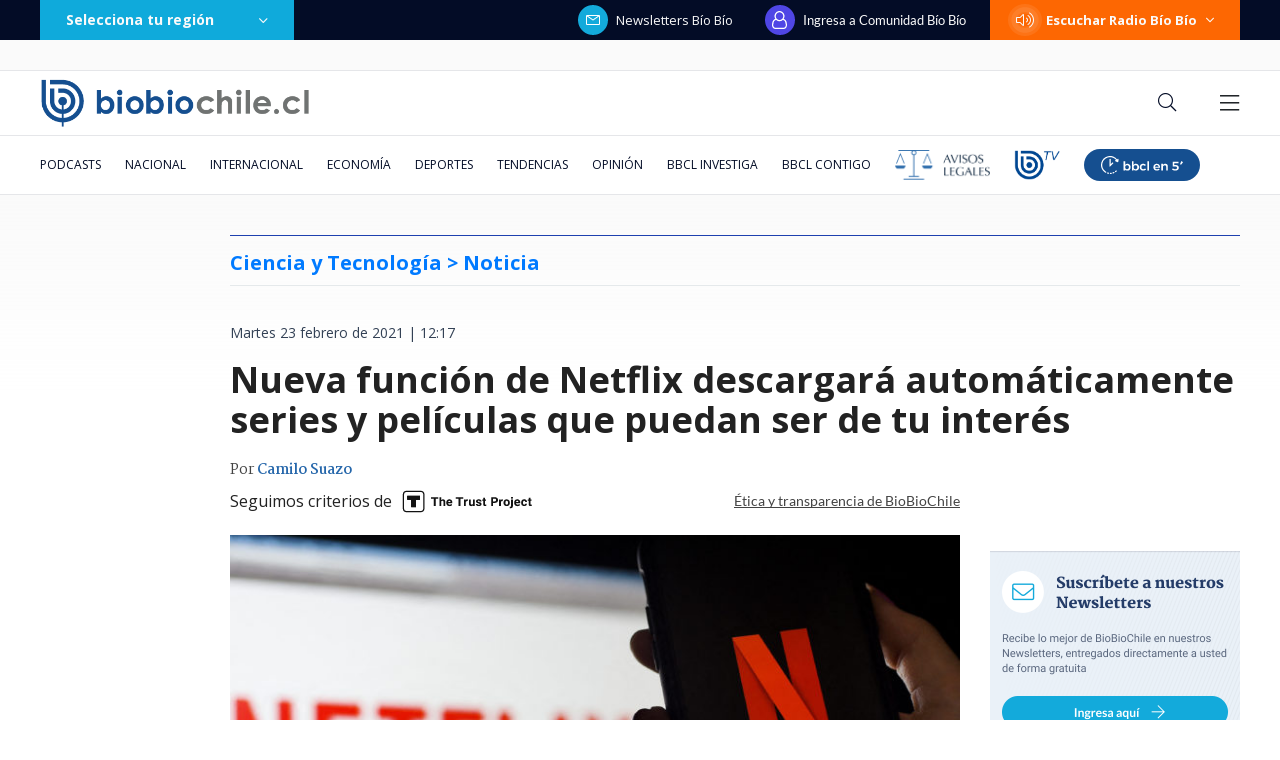

--- FILE ---
content_type: text/html; charset=utf-8
request_url: https://realtime.bbcl.cl/hit/?t=1768676939859&url=https%3A%2F%2Fwww.biobiochile.cl%2Fnoticias%2Fciencia-y-tecnologia%2Fmoviles-y-apps%2F2021%2F02%2F23%2Fnueva-funcion-de-netflix-descargara-automaticamente-series-y-peliculas-que-puedan-ser-de-tu-interes.shtml&property=01G1KMVDSGMWCR31GWZX0VBJBY&referrer=
body_size: -15
content:
01KF6NRQY876PSXEBD16YC0YTB.e2jXlXB/GgpNW5o0JbwbtxknrCxRBu+D16RgaSkMW/I=

--- FILE ---
content_type: text/html; charset=utf-8
request_url: https://www.google.com/recaptcha/api2/aframe
body_size: 268
content:
<!DOCTYPE HTML><html><head><meta http-equiv="content-type" content="text/html; charset=UTF-8"></head><body><script nonce="wurb0-VbWFKX-ikhER855g">/** Anti-fraud and anti-abuse applications only. See google.com/recaptcha */ try{var clients={'sodar':'https://pagead2.googlesyndication.com/pagead/sodar?'};window.addEventListener("message",function(a){try{if(a.source===window.parent){var b=JSON.parse(a.data);var c=clients[b['id']];if(c){var d=document.createElement('img');d.src=c+b['params']+'&rc='+(localStorage.getItem("rc::a")?sessionStorage.getItem("rc::b"):"");window.document.body.appendChild(d);sessionStorage.setItem("rc::e",parseInt(sessionStorage.getItem("rc::e")||0)+1);localStorage.setItem("rc::h",'1768676953313');}}}catch(b){}});window.parent.postMessage("_grecaptcha_ready", "*");}catch(b){}</script></body></html>

--- FILE ---
content_type: application/javascript
request_url: https://www.biobiochile.cl/static/realtime/realtime-general.js?t=1768676950080&callback=BBCL_Realtime
body_size: 1316
content:
/*2026-01-17 19:08:09*/ BBCL_Realtime([{"id":6702550,"titulo":"Trump impondr\u00e1 aranceles a 8 pa\u00edses europeos si no apoyan su plan para anexar Groenlandia a EEUU","url":"https:\/\/www.biobiochile.cl\/noticias\/economia\/actualidad-economica\/2026\/01\/17\/trump-impondra-aranceles-a-8-paises-europeos-en-febrero-si-no-apoyan-anexion-de-groenlandia-a-eeuu.shtml","imagen":"2026\/01\/trump-groenlandia-1.png","video_rudo_destacado":"","categoria":"nacional","en_vivo":false,"visitas":202},{"id":6700720,"titulo":"Los ocho d\u00edas de fraude: c\u00f3mo la banda criminal se \"tapiz\u00f3\" con millonario bot\u00edn de Amparo Noguera","url":"https:\/\/www.biobiochile.cl\/especial\/bbcl-investiga\/noticias\/articulos\/2026\/01\/17\/los-ocho-dias-de-fraude-como-la-banda-criminal-se-tapizo-del-millonario-botin-de-amparo-noguera.shtml","imagen":"2026\/01\/estafa-contra-amparo-noguera.png","video_rudo_destacado":"","categoria":"nacional","en_vivo":false,"visitas":143},{"id":6702504,"titulo":"El chiste sin censura de Mar\u00eda Luisa Godoy en Olmu\u00e9 que no sali\u00f3 en TV: \"alcalde, le pido disculpas\"","url":"https:\/\/www.biobiochile.cl\/noticias\/dopamina\/2026\/01\/17\/el-chiste-sin-censura-de-mari-godoy-en-olmue-que-no-salio-en-tv-alcalde-le-pido-disculpas.shtml","imagen":"2026\/01\/chiste-sin-censura-maria-luisa-godoy.jpg","video_rudo_destacado":"https:\/\/rudo.video\/vod\/bVHhND\/skin\/simple\/o\/MjAyNi8wMS9jaGlzdGUtc2luLWNlbnN1cmEtbWFyaWEtbHVpc2EtZ29kb3kuanBn","categoria":"nacional","en_vivo":false,"visitas":143},{"id":6702547,"titulo":"Redes critican canci\u00f3n de Manuel Garc\u00eda a Julia Chu\u00f1il de cuando no se sab\u00eda de la tesis de parricidio","url":"https:\/\/www.biobiochile.cl\/noticias\/sociedad\/debate\/2026\/01\/17\/redes-critican-cancion-de-manuel-garcia-escrita-a-julia-chunil-cuando-no-se-sabia-del-parricidio.shtml","imagen":"2026\/01\/julia-chunil-manuel-garcia.jpg","video_rudo_destacado":"","categoria":"general","en_vivo":false,"visitas":138},{"id":6701888,"titulo":"Confirman presencia de presidente Gabriel Boric en acto central del Bicentenario de Chilo\u00e9","url":"https:\/\/www.biobiochile.cl\/noticias\/nacional\/region-de-los-lagos\/2026\/01\/16\/confirman-presencia-de-presidente-gabriel-boric-en-acto-central-del-bicentenario-de-chiloe.shtml","imagen":"2026\/01\/gabriel-boric-1.png","video_rudo_destacado":"","categoria":"nacional","en_vivo":false,"visitas":83},{"id":6701466,"titulo":"Funcionario reci\u00e9n contratado detect\u00f3 millonario error en sueldos de Ministerio de la Mujer desde 2020","url":"https:\/\/www.biobiochile.cl\/noticias\/nacional\/chile\/2026\/01\/16\/funcionario-recien-contratado-detecto-millonario-error-en-sueldos-de-ministerio-de-la-mujer-desde-2020.shtml","imagen":"2026\/01\/ministerio-de-la-mujer-1.jpg","video_rudo_destacado":"","categoria":"nacional","en_vivo":false,"visitas":80},{"id":6700696,"titulo":"La directora de Falabella, Paola C\u00faneo, compra m\u00e1s de $46 mil millones en acciones del holding","url":"https:\/\/www.biobiochile.cl\/noticias\/economia\/negocios-y-empresas\/2026\/01\/15\/la-directora-de-falabella-paola-cuneo-compro-mas-de-46-mil-millones-en-acciones-del-holding.shtml","imagen":"2026\/01\/la-directora-de-falabella-paola-cuneo-compro-mas-de-46-mil-millones-en-acciones-del-holding.jpg","video_rudo_destacado":"","categoria":"nacional","en_vivo":false,"visitas":67},{"id":6702590,"titulo":"Ipswich Town sigue fuerte en la lucha por ascender a la Premier League: Marcelino N\u00fa\u00f1ez fue titular","url":"https:\/\/www.biobiochile.cl\/noticias\/deportes\/futbol-internacional\/chilenos-en-el-exterior\/2026\/01\/17\/ipswich-town-sigue-fuerte-en-la-lucha-por-ascender-a-la-premier-league-marcelino-nunez-fue-titular.shtml","imagen":"2026\/01\/triunfo-it-de-marcelino-fecha-27.jpg","video_rudo_destacado":"","categoria":"deportes","en_vivo":false,"visitas":67},{"id":6701882,"titulo":"Am\u00e9rico, su regreso al Festival de Olmu\u00e9 y su amoroso presente: \"Estamos como ni\u00f1os, bien ilusionados\"","url":"https:\/\/www.biobiochile.cl\/noticias\/artes-y-cultura\/musica\/2026\/01\/17\/americo-su-regreso-al-festival-de-olmue-y-su-amoroso-presente-estamos-como-ninos-bien-ilusionados.shtml","imagen":"2026\/01\/americo.jpg","video_rudo_destacado":"","categoria":"general","en_vivo":false,"visitas":62},{"id":6702581,"titulo":"Mercosur y la UE firman acuerdo de libre comercio tras 26 a\u00f1os de negociaciones","url":"https:\/\/www.biobiochile.cl\/noticias\/economia\/actualidad-economica\/2026\/01\/17\/mercosur-y-la-ue-firman-acuerdo-de-libre-comercio-tras-26-anos-de-negociaciones.shtml","imagen":"2026\/01\/mercosur-ue-acuerdo.png","video_rudo_destacado":"","categoria":"nacional","en_vivo":false,"visitas":54}])

--- FILE ---
content_type: application/javascript; charset=utf-8
request_url: https://fundingchoicesmessages.google.com/f/AGSKWxXK1hSw3fp7woKiQlrGaWgSDk48eDuqHCs6KkINBf8we39YCiUCWX6XD5IDciTeaV3d398lPQ3ipSN-h5zMkouznMUh-1MKGJT-DfKH-Enrpi_BspWcPiSAb-WplJ8pj2k1mSPtB2CuMJNUxPisFRN0T6_00dC1HnQuxcok6T42du2LY3EZBK5YQP7m/_/sponsored-links./CoastMarketplaceAdCategoriesAuctionsEstateGarageSales?.ie/ads/.net/ads.image,third-party,xmlhttprequest,domain=rd.com
body_size: -1290
content:
window['7452987a-7e41-4554-9785-14c24a97d438'] = true;

--- FILE ---
content_type: text/plain; charset=UTF-8
request_url: https://at.teads.tv/fpc?analytics_tag_id=PUB_25916&tfpvi=&gdpr_status=22&gdpr_reason=220&gdpr_consent=&ccpa_consent=&shared_ids=&sv=d656f4a&
body_size: 56
content:
N2ZhMTk0YWQtZWFmNS00YWFmLWFkMzMtM2U2M2E0MzQxNDNhIzctMg==